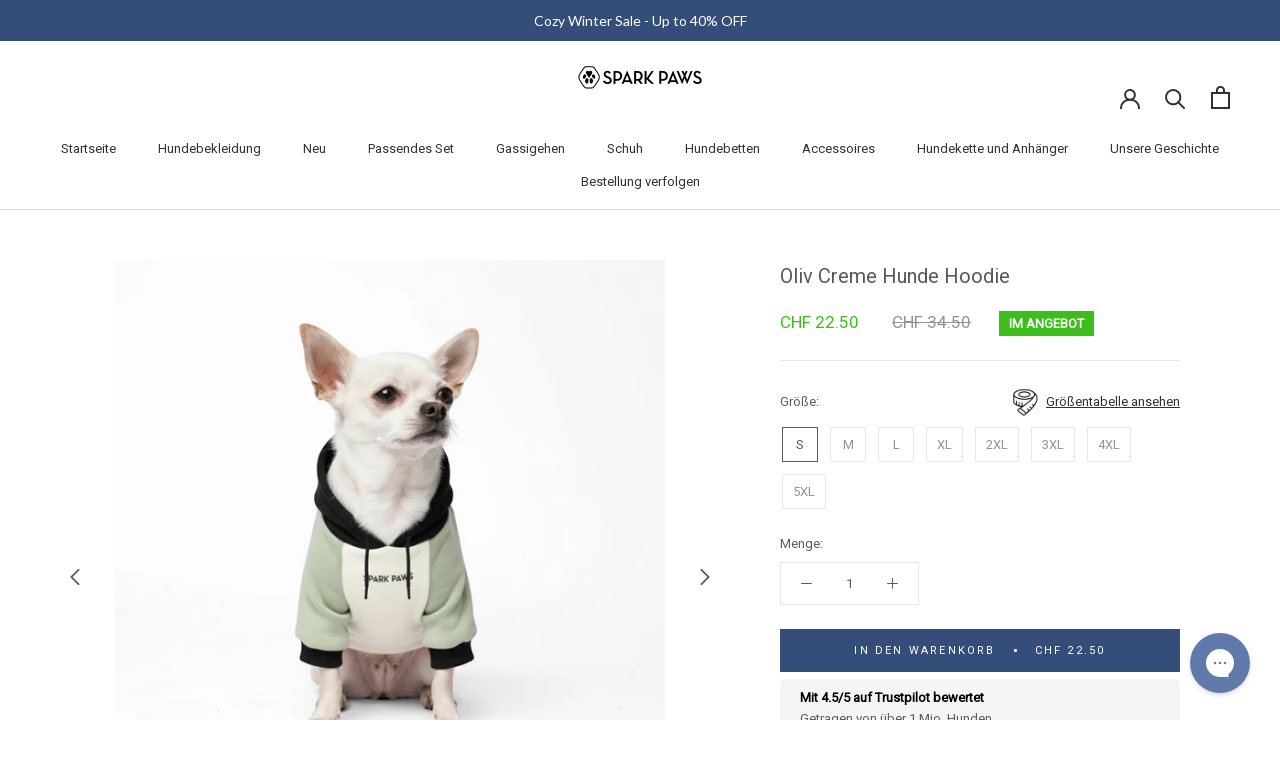

--- FILE ---
content_type: text/html; charset=utf-8
request_url: https://www.google.com/recaptcha/api2/anchor?ar=1&k=6LeTRAoeAAAAACKeCUlhSkXvVTIwv0_OgDTqgYsa&co=aHR0cHM6Ly93d3cuc3BhcmtwYXdzLmNoOjQ0Mw..&hl=en&v=PoyoqOPhxBO7pBk68S4YbpHZ&size=invisible&anchor-ms=20000&execute-ms=30000&cb=pc5de1eb7g6m
body_size: 48697
content:
<!DOCTYPE HTML><html dir="ltr" lang="en"><head><meta http-equiv="Content-Type" content="text/html; charset=UTF-8">
<meta http-equiv="X-UA-Compatible" content="IE=edge">
<title>reCAPTCHA</title>
<style type="text/css">
/* cyrillic-ext */
@font-face {
  font-family: 'Roboto';
  font-style: normal;
  font-weight: 400;
  font-stretch: 100%;
  src: url(//fonts.gstatic.com/s/roboto/v48/KFO7CnqEu92Fr1ME7kSn66aGLdTylUAMa3GUBHMdazTgWw.woff2) format('woff2');
  unicode-range: U+0460-052F, U+1C80-1C8A, U+20B4, U+2DE0-2DFF, U+A640-A69F, U+FE2E-FE2F;
}
/* cyrillic */
@font-face {
  font-family: 'Roboto';
  font-style: normal;
  font-weight: 400;
  font-stretch: 100%;
  src: url(//fonts.gstatic.com/s/roboto/v48/KFO7CnqEu92Fr1ME7kSn66aGLdTylUAMa3iUBHMdazTgWw.woff2) format('woff2');
  unicode-range: U+0301, U+0400-045F, U+0490-0491, U+04B0-04B1, U+2116;
}
/* greek-ext */
@font-face {
  font-family: 'Roboto';
  font-style: normal;
  font-weight: 400;
  font-stretch: 100%;
  src: url(//fonts.gstatic.com/s/roboto/v48/KFO7CnqEu92Fr1ME7kSn66aGLdTylUAMa3CUBHMdazTgWw.woff2) format('woff2');
  unicode-range: U+1F00-1FFF;
}
/* greek */
@font-face {
  font-family: 'Roboto';
  font-style: normal;
  font-weight: 400;
  font-stretch: 100%;
  src: url(//fonts.gstatic.com/s/roboto/v48/KFO7CnqEu92Fr1ME7kSn66aGLdTylUAMa3-UBHMdazTgWw.woff2) format('woff2');
  unicode-range: U+0370-0377, U+037A-037F, U+0384-038A, U+038C, U+038E-03A1, U+03A3-03FF;
}
/* math */
@font-face {
  font-family: 'Roboto';
  font-style: normal;
  font-weight: 400;
  font-stretch: 100%;
  src: url(//fonts.gstatic.com/s/roboto/v48/KFO7CnqEu92Fr1ME7kSn66aGLdTylUAMawCUBHMdazTgWw.woff2) format('woff2');
  unicode-range: U+0302-0303, U+0305, U+0307-0308, U+0310, U+0312, U+0315, U+031A, U+0326-0327, U+032C, U+032F-0330, U+0332-0333, U+0338, U+033A, U+0346, U+034D, U+0391-03A1, U+03A3-03A9, U+03B1-03C9, U+03D1, U+03D5-03D6, U+03F0-03F1, U+03F4-03F5, U+2016-2017, U+2034-2038, U+203C, U+2040, U+2043, U+2047, U+2050, U+2057, U+205F, U+2070-2071, U+2074-208E, U+2090-209C, U+20D0-20DC, U+20E1, U+20E5-20EF, U+2100-2112, U+2114-2115, U+2117-2121, U+2123-214F, U+2190, U+2192, U+2194-21AE, U+21B0-21E5, U+21F1-21F2, U+21F4-2211, U+2213-2214, U+2216-22FF, U+2308-230B, U+2310, U+2319, U+231C-2321, U+2336-237A, U+237C, U+2395, U+239B-23B7, U+23D0, U+23DC-23E1, U+2474-2475, U+25AF, U+25B3, U+25B7, U+25BD, U+25C1, U+25CA, U+25CC, U+25FB, U+266D-266F, U+27C0-27FF, U+2900-2AFF, U+2B0E-2B11, U+2B30-2B4C, U+2BFE, U+3030, U+FF5B, U+FF5D, U+1D400-1D7FF, U+1EE00-1EEFF;
}
/* symbols */
@font-face {
  font-family: 'Roboto';
  font-style: normal;
  font-weight: 400;
  font-stretch: 100%;
  src: url(//fonts.gstatic.com/s/roboto/v48/KFO7CnqEu92Fr1ME7kSn66aGLdTylUAMaxKUBHMdazTgWw.woff2) format('woff2');
  unicode-range: U+0001-000C, U+000E-001F, U+007F-009F, U+20DD-20E0, U+20E2-20E4, U+2150-218F, U+2190, U+2192, U+2194-2199, U+21AF, U+21E6-21F0, U+21F3, U+2218-2219, U+2299, U+22C4-22C6, U+2300-243F, U+2440-244A, U+2460-24FF, U+25A0-27BF, U+2800-28FF, U+2921-2922, U+2981, U+29BF, U+29EB, U+2B00-2BFF, U+4DC0-4DFF, U+FFF9-FFFB, U+10140-1018E, U+10190-1019C, U+101A0, U+101D0-101FD, U+102E0-102FB, U+10E60-10E7E, U+1D2C0-1D2D3, U+1D2E0-1D37F, U+1F000-1F0FF, U+1F100-1F1AD, U+1F1E6-1F1FF, U+1F30D-1F30F, U+1F315, U+1F31C, U+1F31E, U+1F320-1F32C, U+1F336, U+1F378, U+1F37D, U+1F382, U+1F393-1F39F, U+1F3A7-1F3A8, U+1F3AC-1F3AF, U+1F3C2, U+1F3C4-1F3C6, U+1F3CA-1F3CE, U+1F3D4-1F3E0, U+1F3ED, U+1F3F1-1F3F3, U+1F3F5-1F3F7, U+1F408, U+1F415, U+1F41F, U+1F426, U+1F43F, U+1F441-1F442, U+1F444, U+1F446-1F449, U+1F44C-1F44E, U+1F453, U+1F46A, U+1F47D, U+1F4A3, U+1F4B0, U+1F4B3, U+1F4B9, U+1F4BB, U+1F4BF, U+1F4C8-1F4CB, U+1F4D6, U+1F4DA, U+1F4DF, U+1F4E3-1F4E6, U+1F4EA-1F4ED, U+1F4F7, U+1F4F9-1F4FB, U+1F4FD-1F4FE, U+1F503, U+1F507-1F50B, U+1F50D, U+1F512-1F513, U+1F53E-1F54A, U+1F54F-1F5FA, U+1F610, U+1F650-1F67F, U+1F687, U+1F68D, U+1F691, U+1F694, U+1F698, U+1F6AD, U+1F6B2, U+1F6B9-1F6BA, U+1F6BC, U+1F6C6-1F6CF, U+1F6D3-1F6D7, U+1F6E0-1F6EA, U+1F6F0-1F6F3, U+1F6F7-1F6FC, U+1F700-1F7FF, U+1F800-1F80B, U+1F810-1F847, U+1F850-1F859, U+1F860-1F887, U+1F890-1F8AD, U+1F8B0-1F8BB, U+1F8C0-1F8C1, U+1F900-1F90B, U+1F93B, U+1F946, U+1F984, U+1F996, U+1F9E9, U+1FA00-1FA6F, U+1FA70-1FA7C, U+1FA80-1FA89, U+1FA8F-1FAC6, U+1FACE-1FADC, U+1FADF-1FAE9, U+1FAF0-1FAF8, U+1FB00-1FBFF;
}
/* vietnamese */
@font-face {
  font-family: 'Roboto';
  font-style: normal;
  font-weight: 400;
  font-stretch: 100%;
  src: url(//fonts.gstatic.com/s/roboto/v48/KFO7CnqEu92Fr1ME7kSn66aGLdTylUAMa3OUBHMdazTgWw.woff2) format('woff2');
  unicode-range: U+0102-0103, U+0110-0111, U+0128-0129, U+0168-0169, U+01A0-01A1, U+01AF-01B0, U+0300-0301, U+0303-0304, U+0308-0309, U+0323, U+0329, U+1EA0-1EF9, U+20AB;
}
/* latin-ext */
@font-face {
  font-family: 'Roboto';
  font-style: normal;
  font-weight: 400;
  font-stretch: 100%;
  src: url(//fonts.gstatic.com/s/roboto/v48/KFO7CnqEu92Fr1ME7kSn66aGLdTylUAMa3KUBHMdazTgWw.woff2) format('woff2');
  unicode-range: U+0100-02BA, U+02BD-02C5, U+02C7-02CC, U+02CE-02D7, U+02DD-02FF, U+0304, U+0308, U+0329, U+1D00-1DBF, U+1E00-1E9F, U+1EF2-1EFF, U+2020, U+20A0-20AB, U+20AD-20C0, U+2113, U+2C60-2C7F, U+A720-A7FF;
}
/* latin */
@font-face {
  font-family: 'Roboto';
  font-style: normal;
  font-weight: 400;
  font-stretch: 100%;
  src: url(//fonts.gstatic.com/s/roboto/v48/KFO7CnqEu92Fr1ME7kSn66aGLdTylUAMa3yUBHMdazQ.woff2) format('woff2');
  unicode-range: U+0000-00FF, U+0131, U+0152-0153, U+02BB-02BC, U+02C6, U+02DA, U+02DC, U+0304, U+0308, U+0329, U+2000-206F, U+20AC, U+2122, U+2191, U+2193, U+2212, U+2215, U+FEFF, U+FFFD;
}
/* cyrillic-ext */
@font-face {
  font-family: 'Roboto';
  font-style: normal;
  font-weight: 500;
  font-stretch: 100%;
  src: url(//fonts.gstatic.com/s/roboto/v48/KFO7CnqEu92Fr1ME7kSn66aGLdTylUAMa3GUBHMdazTgWw.woff2) format('woff2');
  unicode-range: U+0460-052F, U+1C80-1C8A, U+20B4, U+2DE0-2DFF, U+A640-A69F, U+FE2E-FE2F;
}
/* cyrillic */
@font-face {
  font-family: 'Roboto';
  font-style: normal;
  font-weight: 500;
  font-stretch: 100%;
  src: url(//fonts.gstatic.com/s/roboto/v48/KFO7CnqEu92Fr1ME7kSn66aGLdTylUAMa3iUBHMdazTgWw.woff2) format('woff2');
  unicode-range: U+0301, U+0400-045F, U+0490-0491, U+04B0-04B1, U+2116;
}
/* greek-ext */
@font-face {
  font-family: 'Roboto';
  font-style: normal;
  font-weight: 500;
  font-stretch: 100%;
  src: url(//fonts.gstatic.com/s/roboto/v48/KFO7CnqEu92Fr1ME7kSn66aGLdTylUAMa3CUBHMdazTgWw.woff2) format('woff2');
  unicode-range: U+1F00-1FFF;
}
/* greek */
@font-face {
  font-family: 'Roboto';
  font-style: normal;
  font-weight: 500;
  font-stretch: 100%;
  src: url(//fonts.gstatic.com/s/roboto/v48/KFO7CnqEu92Fr1ME7kSn66aGLdTylUAMa3-UBHMdazTgWw.woff2) format('woff2');
  unicode-range: U+0370-0377, U+037A-037F, U+0384-038A, U+038C, U+038E-03A1, U+03A3-03FF;
}
/* math */
@font-face {
  font-family: 'Roboto';
  font-style: normal;
  font-weight: 500;
  font-stretch: 100%;
  src: url(//fonts.gstatic.com/s/roboto/v48/KFO7CnqEu92Fr1ME7kSn66aGLdTylUAMawCUBHMdazTgWw.woff2) format('woff2');
  unicode-range: U+0302-0303, U+0305, U+0307-0308, U+0310, U+0312, U+0315, U+031A, U+0326-0327, U+032C, U+032F-0330, U+0332-0333, U+0338, U+033A, U+0346, U+034D, U+0391-03A1, U+03A3-03A9, U+03B1-03C9, U+03D1, U+03D5-03D6, U+03F0-03F1, U+03F4-03F5, U+2016-2017, U+2034-2038, U+203C, U+2040, U+2043, U+2047, U+2050, U+2057, U+205F, U+2070-2071, U+2074-208E, U+2090-209C, U+20D0-20DC, U+20E1, U+20E5-20EF, U+2100-2112, U+2114-2115, U+2117-2121, U+2123-214F, U+2190, U+2192, U+2194-21AE, U+21B0-21E5, U+21F1-21F2, U+21F4-2211, U+2213-2214, U+2216-22FF, U+2308-230B, U+2310, U+2319, U+231C-2321, U+2336-237A, U+237C, U+2395, U+239B-23B7, U+23D0, U+23DC-23E1, U+2474-2475, U+25AF, U+25B3, U+25B7, U+25BD, U+25C1, U+25CA, U+25CC, U+25FB, U+266D-266F, U+27C0-27FF, U+2900-2AFF, U+2B0E-2B11, U+2B30-2B4C, U+2BFE, U+3030, U+FF5B, U+FF5D, U+1D400-1D7FF, U+1EE00-1EEFF;
}
/* symbols */
@font-face {
  font-family: 'Roboto';
  font-style: normal;
  font-weight: 500;
  font-stretch: 100%;
  src: url(//fonts.gstatic.com/s/roboto/v48/KFO7CnqEu92Fr1ME7kSn66aGLdTylUAMaxKUBHMdazTgWw.woff2) format('woff2');
  unicode-range: U+0001-000C, U+000E-001F, U+007F-009F, U+20DD-20E0, U+20E2-20E4, U+2150-218F, U+2190, U+2192, U+2194-2199, U+21AF, U+21E6-21F0, U+21F3, U+2218-2219, U+2299, U+22C4-22C6, U+2300-243F, U+2440-244A, U+2460-24FF, U+25A0-27BF, U+2800-28FF, U+2921-2922, U+2981, U+29BF, U+29EB, U+2B00-2BFF, U+4DC0-4DFF, U+FFF9-FFFB, U+10140-1018E, U+10190-1019C, U+101A0, U+101D0-101FD, U+102E0-102FB, U+10E60-10E7E, U+1D2C0-1D2D3, U+1D2E0-1D37F, U+1F000-1F0FF, U+1F100-1F1AD, U+1F1E6-1F1FF, U+1F30D-1F30F, U+1F315, U+1F31C, U+1F31E, U+1F320-1F32C, U+1F336, U+1F378, U+1F37D, U+1F382, U+1F393-1F39F, U+1F3A7-1F3A8, U+1F3AC-1F3AF, U+1F3C2, U+1F3C4-1F3C6, U+1F3CA-1F3CE, U+1F3D4-1F3E0, U+1F3ED, U+1F3F1-1F3F3, U+1F3F5-1F3F7, U+1F408, U+1F415, U+1F41F, U+1F426, U+1F43F, U+1F441-1F442, U+1F444, U+1F446-1F449, U+1F44C-1F44E, U+1F453, U+1F46A, U+1F47D, U+1F4A3, U+1F4B0, U+1F4B3, U+1F4B9, U+1F4BB, U+1F4BF, U+1F4C8-1F4CB, U+1F4D6, U+1F4DA, U+1F4DF, U+1F4E3-1F4E6, U+1F4EA-1F4ED, U+1F4F7, U+1F4F9-1F4FB, U+1F4FD-1F4FE, U+1F503, U+1F507-1F50B, U+1F50D, U+1F512-1F513, U+1F53E-1F54A, U+1F54F-1F5FA, U+1F610, U+1F650-1F67F, U+1F687, U+1F68D, U+1F691, U+1F694, U+1F698, U+1F6AD, U+1F6B2, U+1F6B9-1F6BA, U+1F6BC, U+1F6C6-1F6CF, U+1F6D3-1F6D7, U+1F6E0-1F6EA, U+1F6F0-1F6F3, U+1F6F7-1F6FC, U+1F700-1F7FF, U+1F800-1F80B, U+1F810-1F847, U+1F850-1F859, U+1F860-1F887, U+1F890-1F8AD, U+1F8B0-1F8BB, U+1F8C0-1F8C1, U+1F900-1F90B, U+1F93B, U+1F946, U+1F984, U+1F996, U+1F9E9, U+1FA00-1FA6F, U+1FA70-1FA7C, U+1FA80-1FA89, U+1FA8F-1FAC6, U+1FACE-1FADC, U+1FADF-1FAE9, U+1FAF0-1FAF8, U+1FB00-1FBFF;
}
/* vietnamese */
@font-face {
  font-family: 'Roboto';
  font-style: normal;
  font-weight: 500;
  font-stretch: 100%;
  src: url(//fonts.gstatic.com/s/roboto/v48/KFO7CnqEu92Fr1ME7kSn66aGLdTylUAMa3OUBHMdazTgWw.woff2) format('woff2');
  unicode-range: U+0102-0103, U+0110-0111, U+0128-0129, U+0168-0169, U+01A0-01A1, U+01AF-01B0, U+0300-0301, U+0303-0304, U+0308-0309, U+0323, U+0329, U+1EA0-1EF9, U+20AB;
}
/* latin-ext */
@font-face {
  font-family: 'Roboto';
  font-style: normal;
  font-weight: 500;
  font-stretch: 100%;
  src: url(//fonts.gstatic.com/s/roboto/v48/KFO7CnqEu92Fr1ME7kSn66aGLdTylUAMa3KUBHMdazTgWw.woff2) format('woff2');
  unicode-range: U+0100-02BA, U+02BD-02C5, U+02C7-02CC, U+02CE-02D7, U+02DD-02FF, U+0304, U+0308, U+0329, U+1D00-1DBF, U+1E00-1E9F, U+1EF2-1EFF, U+2020, U+20A0-20AB, U+20AD-20C0, U+2113, U+2C60-2C7F, U+A720-A7FF;
}
/* latin */
@font-face {
  font-family: 'Roboto';
  font-style: normal;
  font-weight: 500;
  font-stretch: 100%;
  src: url(//fonts.gstatic.com/s/roboto/v48/KFO7CnqEu92Fr1ME7kSn66aGLdTylUAMa3yUBHMdazQ.woff2) format('woff2');
  unicode-range: U+0000-00FF, U+0131, U+0152-0153, U+02BB-02BC, U+02C6, U+02DA, U+02DC, U+0304, U+0308, U+0329, U+2000-206F, U+20AC, U+2122, U+2191, U+2193, U+2212, U+2215, U+FEFF, U+FFFD;
}
/* cyrillic-ext */
@font-face {
  font-family: 'Roboto';
  font-style: normal;
  font-weight: 900;
  font-stretch: 100%;
  src: url(//fonts.gstatic.com/s/roboto/v48/KFO7CnqEu92Fr1ME7kSn66aGLdTylUAMa3GUBHMdazTgWw.woff2) format('woff2');
  unicode-range: U+0460-052F, U+1C80-1C8A, U+20B4, U+2DE0-2DFF, U+A640-A69F, U+FE2E-FE2F;
}
/* cyrillic */
@font-face {
  font-family: 'Roboto';
  font-style: normal;
  font-weight: 900;
  font-stretch: 100%;
  src: url(//fonts.gstatic.com/s/roboto/v48/KFO7CnqEu92Fr1ME7kSn66aGLdTylUAMa3iUBHMdazTgWw.woff2) format('woff2');
  unicode-range: U+0301, U+0400-045F, U+0490-0491, U+04B0-04B1, U+2116;
}
/* greek-ext */
@font-face {
  font-family: 'Roboto';
  font-style: normal;
  font-weight: 900;
  font-stretch: 100%;
  src: url(//fonts.gstatic.com/s/roboto/v48/KFO7CnqEu92Fr1ME7kSn66aGLdTylUAMa3CUBHMdazTgWw.woff2) format('woff2');
  unicode-range: U+1F00-1FFF;
}
/* greek */
@font-face {
  font-family: 'Roboto';
  font-style: normal;
  font-weight: 900;
  font-stretch: 100%;
  src: url(//fonts.gstatic.com/s/roboto/v48/KFO7CnqEu92Fr1ME7kSn66aGLdTylUAMa3-UBHMdazTgWw.woff2) format('woff2');
  unicode-range: U+0370-0377, U+037A-037F, U+0384-038A, U+038C, U+038E-03A1, U+03A3-03FF;
}
/* math */
@font-face {
  font-family: 'Roboto';
  font-style: normal;
  font-weight: 900;
  font-stretch: 100%;
  src: url(//fonts.gstatic.com/s/roboto/v48/KFO7CnqEu92Fr1ME7kSn66aGLdTylUAMawCUBHMdazTgWw.woff2) format('woff2');
  unicode-range: U+0302-0303, U+0305, U+0307-0308, U+0310, U+0312, U+0315, U+031A, U+0326-0327, U+032C, U+032F-0330, U+0332-0333, U+0338, U+033A, U+0346, U+034D, U+0391-03A1, U+03A3-03A9, U+03B1-03C9, U+03D1, U+03D5-03D6, U+03F0-03F1, U+03F4-03F5, U+2016-2017, U+2034-2038, U+203C, U+2040, U+2043, U+2047, U+2050, U+2057, U+205F, U+2070-2071, U+2074-208E, U+2090-209C, U+20D0-20DC, U+20E1, U+20E5-20EF, U+2100-2112, U+2114-2115, U+2117-2121, U+2123-214F, U+2190, U+2192, U+2194-21AE, U+21B0-21E5, U+21F1-21F2, U+21F4-2211, U+2213-2214, U+2216-22FF, U+2308-230B, U+2310, U+2319, U+231C-2321, U+2336-237A, U+237C, U+2395, U+239B-23B7, U+23D0, U+23DC-23E1, U+2474-2475, U+25AF, U+25B3, U+25B7, U+25BD, U+25C1, U+25CA, U+25CC, U+25FB, U+266D-266F, U+27C0-27FF, U+2900-2AFF, U+2B0E-2B11, U+2B30-2B4C, U+2BFE, U+3030, U+FF5B, U+FF5D, U+1D400-1D7FF, U+1EE00-1EEFF;
}
/* symbols */
@font-face {
  font-family: 'Roboto';
  font-style: normal;
  font-weight: 900;
  font-stretch: 100%;
  src: url(//fonts.gstatic.com/s/roboto/v48/KFO7CnqEu92Fr1ME7kSn66aGLdTylUAMaxKUBHMdazTgWw.woff2) format('woff2');
  unicode-range: U+0001-000C, U+000E-001F, U+007F-009F, U+20DD-20E0, U+20E2-20E4, U+2150-218F, U+2190, U+2192, U+2194-2199, U+21AF, U+21E6-21F0, U+21F3, U+2218-2219, U+2299, U+22C4-22C6, U+2300-243F, U+2440-244A, U+2460-24FF, U+25A0-27BF, U+2800-28FF, U+2921-2922, U+2981, U+29BF, U+29EB, U+2B00-2BFF, U+4DC0-4DFF, U+FFF9-FFFB, U+10140-1018E, U+10190-1019C, U+101A0, U+101D0-101FD, U+102E0-102FB, U+10E60-10E7E, U+1D2C0-1D2D3, U+1D2E0-1D37F, U+1F000-1F0FF, U+1F100-1F1AD, U+1F1E6-1F1FF, U+1F30D-1F30F, U+1F315, U+1F31C, U+1F31E, U+1F320-1F32C, U+1F336, U+1F378, U+1F37D, U+1F382, U+1F393-1F39F, U+1F3A7-1F3A8, U+1F3AC-1F3AF, U+1F3C2, U+1F3C4-1F3C6, U+1F3CA-1F3CE, U+1F3D4-1F3E0, U+1F3ED, U+1F3F1-1F3F3, U+1F3F5-1F3F7, U+1F408, U+1F415, U+1F41F, U+1F426, U+1F43F, U+1F441-1F442, U+1F444, U+1F446-1F449, U+1F44C-1F44E, U+1F453, U+1F46A, U+1F47D, U+1F4A3, U+1F4B0, U+1F4B3, U+1F4B9, U+1F4BB, U+1F4BF, U+1F4C8-1F4CB, U+1F4D6, U+1F4DA, U+1F4DF, U+1F4E3-1F4E6, U+1F4EA-1F4ED, U+1F4F7, U+1F4F9-1F4FB, U+1F4FD-1F4FE, U+1F503, U+1F507-1F50B, U+1F50D, U+1F512-1F513, U+1F53E-1F54A, U+1F54F-1F5FA, U+1F610, U+1F650-1F67F, U+1F687, U+1F68D, U+1F691, U+1F694, U+1F698, U+1F6AD, U+1F6B2, U+1F6B9-1F6BA, U+1F6BC, U+1F6C6-1F6CF, U+1F6D3-1F6D7, U+1F6E0-1F6EA, U+1F6F0-1F6F3, U+1F6F7-1F6FC, U+1F700-1F7FF, U+1F800-1F80B, U+1F810-1F847, U+1F850-1F859, U+1F860-1F887, U+1F890-1F8AD, U+1F8B0-1F8BB, U+1F8C0-1F8C1, U+1F900-1F90B, U+1F93B, U+1F946, U+1F984, U+1F996, U+1F9E9, U+1FA00-1FA6F, U+1FA70-1FA7C, U+1FA80-1FA89, U+1FA8F-1FAC6, U+1FACE-1FADC, U+1FADF-1FAE9, U+1FAF0-1FAF8, U+1FB00-1FBFF;
}
/* vietnamese */
@font-face {
  font-family: 'Roboto';
  font-style: normal;
  font-weight: 900;
  font-stretch: 100%;
  src: url(//fonts.gstatic.com/s/roboto/v48/KFO7CnqEu92Fr1ME7kSn66aGLdTylUAMa3OUBHMdazTgWw.woff2) format('woff2');
  unicode-range: U+0102-0103, U+0110-0111, U+0128-0129, U+0168-0169, U+01A0-01A1, U+01AF-01B0, U+0300-0301, U+0303-0304, U+0308-0309, U+0323, U+0329, U+1EA0-1EF9, U+20AB;
}
/* latin-ext */
@font-face {
  font-family: 'Roboto';
  font-style: normal;
  font-weight: 900;
  font-stretch: 100%;
  src: url(//fonts.gstatic.com/s/roboto/v48/KFO7CnqEu92Fr1ME7kSn66aGLdTylUAMa3KUBHMdazTgWw.woff2) format('woff2');
  unicode-range: U+0100-02BA, U+02BD-02C5, U+02C7-02CC, U+02CE-02D7, U+02DD-02FF, U+0304, U+0308, U+0329, U+1D00-1DBF, U+1E00-1E9F, U+1EF2-1EFF, U+2020, U+20A0-20AB, U+20AD-20C0, U+2113, U+2C60-2C7F, U+A720-A7FF;
}
/* latin */
@font-face {
  font-family: 'Roboto';
  font-style: normal;
  font-weight: 900;
  font-stretch: 100%;
  src: url(//fonts.gstatic.com/s/roboto/v48/KFO7CnqEu92Fr1ME7kSn66aGLdTylUAMa3yUBHMdazQ.woff2) format('woff2');
  unicode-range: U+0000-00FF, U+0131, U+0152-0153, U+02BB-02BC, U+02C6, U+02DA, U+02DC, U+0304, U+0308, U+0329, U+2000-206F, U+20AC, U+2122, U+2191, U+2193, U+2212, U+2215, U+FEFF, U+FFFD;
}

</style>
<link rel="stylesheet" type="text/css" href="https://www.gstatic.com/recaptcha/releases/PoyoqOPhxBO7pBk68S4YbpHZ/styles__ltr.css">
<script nonce="ddKBiVYlNsThDxSTf-MvFA" type="text/javascript">window['__recaptcha_api'] = 'https://www.google.com/recaptcha/api2/';</script>
<script type="text/javascript" src="https://www.gstatic.com/recaptcha/releases/PoyoqOPhxBO7pBk68S4YbpHZ/recaptcha__en.js" nonce="ddKBiVYlNsThDxSTf-MvFA">
      
    </script></head>
<body><div id="rc-anchor-alert" class="rc-anchor-alert"></div>
<input type="hidden" id="recaptcha-token" value="[base64]">
<script type="text/javascript" nonce="ddKBiVYlNsThDxSTf-MvFA">
      recaptcha.anchor.Main.init("[\x22ainput\x22,[\x22bgdata\x22,\x22\x22,\[base64]/[base64]/[base64]/KE4oMTI0LHYsdi5HKSxMWihsLHYpKTpOKDEyNCx2LGwpLFYpLHYpLFQpKSxGKDE3MSx2KX0scjc9ZnVuY3Rpb24obCl7cmV0dXJuIGx9LEM9ZnVuY3Rpb24obCxWLHYpe04odixsLFYpLFZbYWtdPTI3OTZ9LG49ZnVuY3Rpb24obCxWKXtWLlg9KChWLlg/[base64]/[base64]/[base64]/[base64]/[base64]/[base64]/[base64]/[base64]/[base64]/[base64]/[base64]\\u003d\x22,\[base64]\\u003d\x22,\x22w5AlEcOwL8ObZ8K/wocdDMOAGMKydsOxwqPCsMKPTTAmajBWLBt0wp5cwq7DlMKhZcOERS3DrMKJb2AuRsORCMOSw4HCpsKrUgByw57CmhHDi2fCosO+wojDvyFbw6UGOyTClVnDrcKSwqpKBDIoKSfDm1fCmD/[base64]/w6jDssOJw5HCsULDswXDiMOkcMKdEi1mR1rDvg/Dl8KxE2deRApIL0LCuyt5WWkSw5fCs8K5PsKeJBsJw6zDj3rDhwTClMOkw7XCnzIQdsOkwo8ZSMKdeg3CmF7CjMKrwrhzwo/DkmnCqsKlblMPw4PDlsO4b8OAMMO+wpLDmU3CqWAbQVzCrcOYwoDDo8KmE3TDicOrwqrCuVpQfUHCrsOvJ8KuPWfDr8O+HMOBP0/DlMONPsKNfwPDvcKxL8OTw5EUw61WwoLCqcOyF8Kww6s4w5p3WlHCusORVMKdwqDCj8OIwp1tw6nCtcO/dXUHwoPDicOEwqtNw5nDmcKHw5sRwoPCt2TDsnV8KBd/w5EGwr/Ck1/[base64]/Cv0XDnwA/w5JbCMOjwqFHw4rCum5xw7HDrMKQwrZUMMK+wpnCk2jDvMK9w7ZEFjQFwobCocO6wrPChRI3WVk+KWPCjcKcwrHCqMOYwo1Kw7Ijw77ChMOJw4NGd0/Ckk/DpmBaa0vDtcKbLMKCG2tnw6HDjkQ8SiTCn8KEwoEWbMOndQRzB1hAwpVIwpDCq8Ouw5PDtBAtw5zCtMOCw6PCpCwnZgVZwrvDum9HwqI6AcKnU8OPTwl5w5/DqsOeXjtXeQjCrMOxHiXCmMO/WgxAegUGw7V0CnDDg8KQS8OXwolowqDDsMKxRVbCiklCeRVALMKdw6rDulnCsMKewpsmWmBGwrlFK8K9TMKswq5PTmwmW8Kbw7UrOU1QECPDmC3Dn8O5NcOyw6gEwq9EFcOaw4kZAsOnwqNYOR3DmcKbbMKQw73DssOpwoTCtx/DiMOkw6p/JMOxccOYeljDkBXDgMKoAXjDu8KyJ8K4NG7Dt8O8ODIgw5XDvsK/AcO+ZVLDp3zDuMKcwqzDtH9OY2wpwp0TwqQsw43Cpl/DusOUwojDqSw6N0w6wrk8JDFpYDjClsO+N8K0ZBZPNDzDp8KPFHLDkcK0cWbDisOQPcOHwpcEwqUMSSzDvMK6wovCiMO4w5HDisOYw4DCscOywq/Dg8OAYsOZbTHDkXTChMOLA8O9woQ1YR8ePAPDgiMEaH3CjzsKw7o7QFYLM8KZwqnDmcOIwobCk17CuVfCqkNSesOTdsKcwo94LWHCoFcPw6hawrTCsw9YwpPCvH/DulQ5awrCtBvDnzBSw4ksWsKpd8KmGgHDlMO/wqnCq8K0w7bDpMO6P8KZXMKIwqtQwpvDmMKGwqAdwqPDhMK2C3vCrTYwwpDDtDPCsG/CqcOywoNrworCimvCjVlFK8O3w7/[base64]/ClcOdwpVwICbDiyQ3w7UgfMOswpHDqU3DhcKUw4cAw6PCnsKCQDPCg8Kvw5fDg28OAkvCocOFwoRVLU9gRsO+w6LCnsOpFlcOwp3CmsOPw53CnMKqwq4wAMOYRsO+w7EDw5rDnk5JWgxhE8ONVF/CmsOxTFJZw4HCsMK7w7x+KzvCrA7CvMOXD8OOUirClTxrw4ADMXHDosOFdsKrMXpfXcKbP09dwoAjw7HCpMO3dQLCqSVPw43DvMOtwpYhwo/DnMOzwovDkV/[base64]/DhMKNOsOLOsO2W8KAw7vCo8OXw6tHw7Uiw73CkHRqWXtUwqXDvMKgw6lOw5wLcGkswpXDl3jDqsOKRGXChsKxw4zDojLDpVzDhcOtM8OecsKkSsOywrkWwoNUBxPCh8OddcOiSBZ/[base64]/DocOXYhUiZsOOwo9xZ1rDlAbCvx7DocKSUn7CrsOKwoIIDQMbK1nDvQrCusO/DxBLw516GwHDqcKTw4l1w5UXY8Knw70Hw5bCv8OQw5k2HVF4XwjCicO8IDnCh8KEw43CiMKhw5clGsOeVUh8KkbDhcKOwpMsNSbCosOjwpN8WkBTwokfT0LDog/CsxYpw77DvWHCkMKcHsKGw70Aw5Mqfh4HTwUow7HDrDVrw6vDvCDDiTchayrChsOgTV7CjsOPYMOWwoU7wqXCknZ/wrRHw7Z+w5XCs8OYXU3CosKNw5rCgz3DvsOtw7XDgcO2AsK1wqbCtzxzHMKXw54iHnU/w57DhjrDiTIHElnCtyvCpm54AcOGKzkGwpIJw5towp7CpzfDjAjCvcOuTVptNMORdxPDnnM2AH0+wpzDtMOKBwp4dcK9RMKyw7oBw7HDssOyw75NeglGJHBTKcKXYMKjAsKYNx/DogfClVzCqQBLJBl8wpRcESfDsXkac8KNwrUSMsKPw7xIwqhsw7TCk8Kkw6LDjDnDhxHCnDpsw6RpwrvDpsO3w4bCsiAPwo7DslPCmMKrw68nwrfCh3/[base64]/QBYnwpFMwrfClHPDjsO5w4d9Q8OIw4I2DMKUw4F9w4YwCl3DiMKnBsOrd8Ocwo/DtMOPwp5zfGQow6/DrmJMenrCgMK3YTtowojDp8KRwqI9acOaN39lHMKcDMOew7zCgMKXLsKqwpzDtMO2SsKmBMOAeQ56w6wKQz5BTMOJPXxaayTCl8Kew6MoVWJ3fcKOw7DCgTUjMgR+JcOvw5rCpcOGwqbDmsKiKsOQw4HCg8K3VXrDgsO9w7rChMKOwqh+fcOgwrTDhHTDvR/CoMOaw6bCgC3CtHRpG24sw4MiDcOHIsK/w6NdwrwVwrPCkMO0w7Iqw4nDtGoAwrA/[base64]/DssOowoFQasOYHypAScOlw5ZYwrZVUsOiJMKJwr9TwrYTw53DnMOtezfDjcOowpIoKD3DvcOdDcOkbXzCqVLCt8OIbmwYCcKoKcKUGTo1I8OKMMOQc8KYJsODByYmCFkNScOIHSwnfHzDnxNlw692fCtjGsOfbW3DoFVww5hTw5pDalpzw5/DmsKMXGwywrlyw4hhw6DDjBXDhnnDksKsdl3CmU/DicOeOMK/w6omZsKwJTPDg8KHw7jDvljDnEPDhVw0wrXCk0XDiMOJTMOVUxxqHHfCkcKKwqdmw69Dw6xSw57DmsKPd8KwWsKfwqtgUz9dcsOGUykGw7cLAREYwqIRw6hMcQYQJy99wpbDsi7Dr0zDhcOyw69iw4vCokPDgsK4SWrCpR5qwr3DsSdmPAPDqwEUw5bCp2xhwo/ClcOxwpHDnlDCihrCvlAFTTEww6bCizkswoDCm8OnwrnDt159wrIJDxLCkj5DwprDtMOsNXDClsOuY1HCmhjCt8Otw4bClcKGwpfDl8KaeG/[base64]/DqcOgwpg0wq9gwrzCkQspNUUDZsK/wodSw7NvwowrwrLCk8OdHMKYB8OiTUBOUm02wppxB8KJUcOqfMOFw6cAw70yw5PCmQxTfcO+w6DCmMOgwo4fwpfChVXDisOVY8K9BkUlfWPCkcOSw6PCrsOZwq/[base64]/DjXrDpcOCVsOmOMOcwq89LGd2woRvwrPCncO5wo5fwrVnNnQZIhLCscOzQcKDw73Ch8Kqw4FOw6EjFMKOBHXDpsOiw6HCosOOwrEoN8KdQ2jCg8KowobDv2l/I8KFKyvDrCbCisOyIX4hw5hDTsO6wpfCgSF6Dm80wpTCkBDDl8K4w5TCvjLClMOJNmvDsXQtw5dBw7zCjBLDr8OdwoHDm8KdaV4/PMOpS28ewpbDt8OvRwcww64xwprCvMOFR342GcOmwqMAKMKvFD1rw6DDhsOHw5pHU8O/J8K1wqEswrctSsOmw5sdw6zCtMOTMkDCksKZw6Rjw5Q9w4LCqsK5bnseGcOPLcKQCWnDgy/Di8KcwoQVwpdDwrrCo1ZgTE/CtcKMwobCpsKiwrXCo3VvP2Q7wpYZw6TCmx55UlzDsiTCosO+w6zDqBzCpsKwB27CmsKJfzXDqMKkw4IHScKKwq/Cg3TDo8OXHsKlVsOwwpHDr2fCksKGQMO8w77DuFRNw6h/d8OFwpnDsRghw5gawoDCgADDhDMVw5zCpkPDnSYqNcK0Ej/CjFlWPcKPQU0UBsORGMK/SBTCrzPDiMOCG3RWw6hRw6EYH8Knw6bCqsKYa07CjsOQw6EZw7Eow5xdWxXCi8OAwqAZworDlCXCv2PCtMOyPsKgYiNkAwNTw6rDnTM/[base64]/wrvCmMOWw7k4worCkW3ChMOMw7gbwoDCicKbaMOHw44+eWUmCHbCnMK0GsKJwpDCh3bDgcKRwqbCvMK+wpPDjCU5ABvCkxPDoHwNBQRtwocBccKbM3lVw6XCpjvDtn/DmcKkCsKaw6Y8G8O9wq3Co0DDgwIfwrLChcK/Y28pwrLCrltAUsKGJy/[base64]/DrMOyGQkLwqnDnhbCsMOKDnATw7YRwpMZwrXCvsKPw4d1SnZ2O8O1SSoaw5MoOcKpFh/CkMOLw6RWwqTDl8O1dsO+wpXCjE3CiksbwpTDtMO/w67DgnzDmsO1wrTCmcO9JMOnCMOqdMKpwq/DusOvRcKXw6nCjcO8wr4EYkXDoVrCphxfw55aUcKXwporcMOxwrMqbMKABsONwpk9w49/[base64]/w506wrR7wrtlw4fCrTw9CsOQaMOMOBHClEXCpjxndgMcwqMVwpQQw6hcw79uw5TCh8KHVcKRwozCmD5zw5Y8wrPCtANxwoUaw7nCn8OqOQrCmkRsD8OdwpZEw5gSw6fCtl7DvMKsw544OFxlwr4Hw5g8wqA/[base64]/[base64]/Dv8OxDS0jWDw2wolgRMOgwrnDnyM+wqPCgAwHJSTDjsOOw4LCmsOdwr4mwrHDuCFgwqzCgcOKS8KnwohMw4PDsxPDtsKVIC0xRcKQwosSEk4uw4AeZH0fCMOoXcOrw4DDm8OOCggYEDc0BMKDw4BDwrVrNzfCoQEqw4TDrE8Ew70Rw4PCm0NHJ3rCncKBw79HMMKpwp/DkHbClMO+wrXDpMOlGMO4w7PCjGMywqZhccK9w7nDnsO0EmJfw6zDmnjCgcO4FQvDosO+wqjDlcOLwoTDsxbClMKkw4DDnGdbIhc8Rx0yE8KtBWEmRzxxEiLCth7DumRRwpTDmhMEZMOfw6gewr/CiRTDgwvDocKbwpxNEGcEYsOtTAHCoMOTDQDDn8KHw5pPwqp1HcO3w45DAcOxdQ18TMOXwoPDtTBiw5bCsxfDoTDCsnLDmMOrwox7w5fCuw7DoyQYw4YhwoLDv8O/wqgJY2LDmMKfRWpbZURnwp5GBHPCtMOCWcOFBXxuwr1iwqYzDcKZVsOMw4LDs8Kaw73DggMse8K6PmfCvE5TCRclwplhBUw0T8OWHUZEZ3RlUkMBYyoxK8O1PFsEw7XCvU3DhMKfwqoXw5nDhgfDgFJUecKcw7XChEFfJcKnPk/CtcOgwpgBw7zClm8GwqvCvMO4w7DDk8OfI8OLwoLDqw5oK8Oxwr1SwrY9wqdLN0EWDWw4acK/w5vDiMO7IMK1woDDpGVVwrPDjGROw6hAwpkBw7wjS8OLH8OEwok+UsOswpYHGBlTwr0rGE1Qw7YfKcORwrbDk0/DnMKLwrvCszXCsibCh8OBesOMQ8KFwqE4w6ghDMKRwrQnRMKwwpUKwpLCtTnDl0cqSwPDjnoaWMKBwqbDscO4XF3Ds19twolhw582woPDjzgIVnXDmMO9wo0PwpDDssK0w4RhYA1EwqzDvMKwwrfDi8OBw7tMQsK/[base64]/CjcKtwqN8wrQwcsOrfcOZMQkhwrF8wqsQLz3DisOHDFthwrzDn33CrgrCikXCvDjDgsOew6lCwoR/w591RzfCq2TDhxjCvsOlJTg/V8KkXUAaahzDt2hpTjXCtnAcIcO0wqFOAmEVESnCo8KzNHBQwpjDrDDDtsK+w5g5KEfCksOQfWzCpmVDRcKydEAMw4fDrkXDrMKdw5x0w59OE8OvYiPCrMKywq41RGDDuMKIdCfCk8KQVMODwpXCmA07wonDvV5/w7AEL8OBC1fCoxfDszrCr8KsCMKPwrUMdMKYB8OfOMKFIsKGZQfDoSMBC8KSZsKgSlAJwozDr8Kowq0mK8OfYHjDl8Osw7zCkHQzV8OOwoJYwqwMw6/CsUtPCsKrwoN2EMOgwqQFVklxw57DlcKiN8Kxwo/Dn8K0KcKTFi7Dr8Ocw5Buwp3DpcKoworDtcKjAcOnXAszw74UY8KCQsONchssw4AgLSHDilUyHwslw4fCpcKUwrpYwpLDs8KgQ0XClH/Dv8KmEMKuw6bCiF3DlMOWOMOARcOdZXMnw7sbcsKoAsOzYcKpwrDDhDPDrMOPw4QffsOoAW/[base64]/DsMOIwoPCpwUfVMKGEsKhwrAXP30dwoYZB8KkYMKzYUZIPjHDq8KmwqfCjMKEXMO5w6nCrxkewqbCp8K2Q8KBwo1BwonDj1w2w4PCrMOxesO4G8KywpjChsKHF8OKwopCw7rDi8OTdCo+wp/Cg31Cw6NHPURGwrDCsA3CnljCp8O/PwPChcOMQBhyUw1xwp8IAkMeWsOjQksPH05kdxF+ZMOUMcO/[base64]/DjWR+w6NFw4jCrMOKw5d+TMKZU8O3w6DDucKiYMKhw6fCskvClQLCgz/CuxMvw71wJMK4w4leElEQwpbCtV46X2bDpAPCrMOydntew7vClw/[base64]/[base64]/[base64]/[base64]/DpcKfw58OwrrColgCaVoUw5HCv3YAwqPDj8KTw4sCw68GFlLCkMKQe8Okw60ONsKMw7wLdGvDu8KKTMOJSsOzZCrCnXTChiHDrmTCisKnBcK7DsOjJXfDgBPDlyLDtMOGwpXCjsKdw5MfVsOGw6tHL17DmFnChzrCrVfDtBNuXUDDg8Oqw6TDu8KPwrHCqntSZm/CjUFfdMK7w7TCjcKywprCrinDlAkpemEkDnVOclnDnk7CvcKawr7ClMO7AMO6wq7DssKGRmPDl2rDoVvDu8OtCcOMwqHDn8K6w7fDgsK/[base64]/w5PCqsO/PAk0c23CicOlwoLCrXzDssKNVsK/DcKZfRzDqsOoecOJC8OYYl/Cj0kWUWTDs8OcG8O/wrDCgMKeN8KVw7oSw51BwqLDqxoiZw3DnjLCkSBpT8OYKMKdDMOWC8KDc8K7wr0hwpvDpQ7Ct8KNW8Otwp/Cm0vCo8OYwowQUEAjw5cRwqfDhAXCgBHChWUdZsKQF8O4w6sEMsKuw4B8c2TDkEFRwp/DhQfDkWd6ZVLDrMOKD8K7G8Oew4AAw709fMKeHWZYwpzDgMKGw7DCoMKsN3UoKsOhbMOCw4jDlcOmHcKBBcOewoxqMMOMRsOzWsKKJ8OWbMK/w5vCqEY1wqR3KcOtUygTYMKdw4bDqFnCryVwwqvClnDDhMOgwofDjHDDq8OCwprDhcOrYMOdK3HDvcOIcsOpIipFRXZYWy3CqE8Zw5LChHHDn0nCn8OOCsOoaFEDMz/DlsKpw5NxFTbDmcOZw7LDqcK1wpsQCsK7wqVkZsKMDcOGf8Oaw6HDmcKwADDCkixPD3gBwoMtRcOnXDp5QcOZwrTCo8ObwqRzFMO5w7XDszUAwrXDtsKiw6TDjcOtwplow77CnXbDoU7Co8Kcw7HDo8OuwrnCisO/wrbCucKnc1hWFMK0w6xlwoB8T3bCjX7CnMOAwpfDg8OSC8KdwoTDnMO0BFQwaAIxTsKZbsOdw4TDoTzCiRUdwr3DlsOFw7DDp3/Ds0fDqkfCtz7CoTsNwqUEw7gFw5xuw4HDvDEBwpVLw7/DvMKSCcKww79QdsO0w6/ChH/Cu2ACbGxVcMKYWE7Cg8K8w617RnHClsKRLcOuDjhewrIAbltjMR4awqZRU2M0w5c3woAGaMO/[base64]/DtzQ7Y8K8bMOMT2DCkcOYwrXDsHPDu3U5DcOtw5zDkcORAjjCkcOPF8Oew64TQFzDm0U/w4/DrVAVw41vwrBSwpLDqsKbwqPCm1M1wpLDtHgRF8KQeigXT8OkG2VBwo8Sw4IUNxPDuADCi8Oyw7l+w6jDtMOxw6JZw7Fdw5l0wpvCj8O0QMOsQQNuQATCl8OUwrkrwp3Cj8Kewo87DQZhbGMCw6p1V8OWw4AiT8KdShUHwqPDqcOlwoHCvXJ7wrsuwo/[base64]/Cs8KAQMKlwp/DqzXClXYfw7UXEMKpK3DDrMKHw7LCv8KkAsK9RTRewrYnwoIKwqdDwoMYC8KiIwY1FwZ7e8OAKkjCrMKXw6tHwpzDqw58w583wqgNw5l6SnZdGHs3IcOCVyHCnibDj8OuWn5xwoLDm8OZw6saw7LDsFEZUyskw6XDlcK8OMO/PMKsw4N8a2HDtAzCvkdPwrZqHMKjw7zDk8KVDcKXXFrDpMOwXsKaCcKMAlDCscOpwrvCkQXDty5gwos4bMKuwoEFw4rCpcOnDz7CnsOhwoMJGhxew6cfZRFrw75kd8OqwpTDmsO3QHc2FgbDssKBw57ClX3Cs8OZC8KZKGXDqcK/[base64]/bEt4wqtKb8ODB8K/w6kUwp9xBcKKegxzwq1gwqzDkcKyHE1Fw5HCgMKNwoLDvsOaZGLCoU45w4fCjUQuWMKgIH0CfRnDtg3CkSt4w5U1MWVtwrFodsO8C2Y/w6bCoHfDlsKUwp41wobDicKDwpnCvTxGLsKywrPDs8KXbcKgKx3CpwjDuk7Dh8OtbcKMw4cxwrLDijk2wq1nwoLChmU9w77Ds0PCtMO4w7fDtsKtAMKlXyRSwqDDoDYNNMKKwosgw6lEw59FIU42FcKuwqVcGjQ/w6diw6zCmXsRdsK1SB8WKi3CvF7DojZawrp6w5DDucOsJcOYQXdafMODMsO9wpsEwrBhBwLDhDh3JMKfSD7CmDDDoMOxwrU0VsOsQMOIwoUMwrxiw7XDrhlKw44rwoV1VMOAOWM/wpPCisKdNEvDlMO9w4xTwr1RwoY9Yl3DinTDrHDDiR4BIxpYeMK8LMK3w6EMLhPDjcKUw6jDqsK4NFPDghnCusOsH8OzL1PCtMKIw49Vw4IYwoPCh1kVwojDi03CusKRwrEoOD9hw7gAwqTDg8OTXhTDlRXClsKgacOfDjYJwrDDmB/DnDQvfMKnw6YLWMKnJnxqw54UJcOmIcOoY8KHVlUAw5t1wqPDrcOdw6fDi8OOw6ofwqXDjsK3QcONRcOjJXbCvErCk0HCqm5+wq/DocKAwpIywojDvMOZJsOKwqItw5zDj8Kuwq7Dh8KAwpvDhXLCvjLDkWVqOcKGAMO4SQpfwqd5wqpCwqPDicO0BVLDsHhGPsK5BifDq0MACMOkwozCgsOrwrDClMOaAWHDmMKjw5Mkw4XDk0PDiC0fwoXDukk9woHChMOvd8K5wrTDs8OELGo/worCthA+L8OHwpQ/[base64]/woQ9wohvw4hQY3jCgsK8wqzCscOPwoYZe8Oow5LDglIEw4jDsMKswozCh3McOMORw4kQNRdvJ8Okw4fDjsK4wrpqWAxVwpZGw4PCq1zCmhcmIsKxw4/CsSDCqMK5X8OtS8O1wodtwqBBEGQZw7vCjmDCqcO/CMOXwq9Qw7ldMMOEw7sjwp/DnCwBKyZIGTR4w54id8Kww5UxwqrDncO0w7VIwovDk0zCs8KqwoLDozvDkDcdw7U5ImHDqW9Mw7bCt1LCghPClcOOwoPCiMK3M8KQwqdXwrI3cV1bXX0Aw61jw7jCkH/DocOnw4zCkMKLwozDsMK1flJQPwoDDWh8A3/DvMKwwoMDw61VI8KnScOjw7XCk8OwMsOTwrDDnncvF8OkPGnCg3x/w7bDqSDCiXgVZsO2w58ow73DpBB6CzvClcKjw5lCU8K5w4TDoMKeTcK5wpBbdB/[base64]/ACZgWcOew4XCp8OBL8OEOBzCgsKXPsKJw5fDhsOkw4NSw77Cn8OpwqhiVDAxwp/[base64]/Dq1TCl8KJw7kFw6I5w4fDhcKHH8KCdyrDusOaMMOZCEjCscKkICDDuXheTlnDkh7DvhMmbsOYMcKawpnDsMK2S8KswqATw4keUGE+wqATw7vDocOBUsKGw7o4wo0vHsKSwqHDh8OAwoYXD8Kiw6Rlw5fCl0TCrcOrw63CnMKjwoJuBcKZf8KxwoTDvF/[base64]/DlAHCtTUww4HDhEJwJsODwoJcXG/[base64]/[base64]/CpH7DpMKKw4TDoMONLsO4wrfDqlEQw4dMRMOdw7hVelnClsK5VsKowpUOwptWeV43fcOaw7rDgMO/RsKBOMOLw6zClgc0w4bCrMK0HcK9LxjDuU9SwrXDpcKbwq3DjMKYw41JIMOfw5gxEMK/[base64]/DkcK8AgA8REzCiwVSfMO5TWDDsMKkw7jCh2vCp8ORw5XDk8KcwqoUYsKsWcKfJ8OtwqXDuGRKwqxBwqnCh1YiVsKubMKRYBTDo18/EsKGwr3DoMOXNC8aDRLCsFnChlPCniAQK8O6WsOZVW7CpFTDiz7Dq1XChsOsU8OywpfCuMK5woVuJDHDr8OAU8Otwp/Cp8OsCMKxRHUKfhDCrMOqK8OMWV4Cw5Ugw5TDoz5pwpbDhMKWwosiw6YdUnIVUANWwqpjwovDq1UmW8K/w5bCky1NAFTDhDZvJsOTT8O9U2LDrsOgwrU6EMKmGgdcw6kbw7HDk8OHCz7DmBfDgsKPODwOw6XCqsOfw5TCk8ODwqHCmlcHwpzCuDHCqsOPFFhYHScNw5DChMOTw4vDgcK2wp8qfBwlRxoxwpzCk1DDp1XCpMKjw5LDmcKxRHHDnG/DhMOrw4fDicK+woQkEh/CrD89IRPCjcOYGWPCpnbCj8OpwrLCo2kydzdLw7PDoWPCvUxHLkxrw5nDsElJfBZeO8K9RMOMAAHDsMKEe8Orw7IEUGpjwpTCnMOVOMOkWiUOR8OIw63ClSbDo1Qhwp3DgMOXwoDCtcOuw4XCs8K8wqggw5rCjsKiI8K5wo/Ctgpwwq4iUHbCqcKKw5jDvcK/L8OxSFHDvcO3cRrDp0XDpMKbw7s0D8K7w47DnVHCu8K4ah9+TsKUa8OHwr7DtMKhwp4rwrrDoEsrw4zDtcKHw6lECsKXd8KYRG/CuMOuJMK7wqcCF0EsQMKOw79nwrxgI8KhL8KlwrDChgXCo8OzFsOcaW/[base64]/[base64]/wpEvw77CkBoAwqUFwo3Duw9Cw7bDjsOswqRCQifDtnktwpbCjV/DmyDCs8ORO8KpfsK4worCrMKHworCpMOeIsKRwo/DksK/w7Jxw71YbBsuZ0EPdcOFdybDo8KGXMKow5ZLECtUwoBeBsOZXcKZe8OMw7kqwpldM8OAwpddFsKuw5wcw5FHWsKXBcK5GsOiFjt5w73CpSfDrcKcwq/[base64]/GHBnLMKuw4bDvSrDjcKRwqEOb8KsBT8Kw5bDnnDDhTLCjkbCicOxwoRBDsOhwrrCksKfUcKQwoVLw6bClEzDncO+ecKUw48xwpduVFhUwrbCjsOWCmh6wqdDw6XCn34Dw5p1CxkSw4gmw5fDrcOvP04ddRPDkcOlwoN1GMKGwpnDpsO4MMOtZsKLLMKTORLCqcK4wo/DlcODeAksR03CllBIw5PCokjCncOTNcKKL8K5UVt6HsK2wqPDpMOxw6EEDMOJIcKAc8K/P8KjwrRrwooxw57CkGQKwoTDt159w6nCoDF3w4fCknY7Xip2acKUwqROQMKoCcOBUMO0O8KhRF8hwqleKhDDkMO+wo/DjmbCrF0ew6B9MMO5P8OIwo/DuHBcTsOTw5vDrWVsw4XCrMOFwrhuwpXDlcKeBhfCqcOLX2Yxw7XCk8KRw5c+wopxw4nDoyhAwq7DhXZ5w6TDp8OrOMKuwoEtBsKIwrZCw7Yqw5fDicO6w4ZvIMOFw5jCnsK2woNEwr3CqMK/w4HDl2/[base64]/[base64]/DgFt9KcKmw7Akw4vCm8KMS3FHWlU5IcOMw6jCssOxwqrDonVIw59nMi7CkMO6UiLDi8Opw7gcNsOSw6nClDwRAMKbFHHCq3TCucK2DQBDw7d/[base64]/Djk3DkF1oNcKfw43DrcObwojDpWFrwrXDs8OIKMO/w7YFbRXClsOiMQwFw5zCtQvDsyMKwo1PXGJ7Zl/Dln3CocKqKyHDsMK1w4IXOsO2wpHCn8OQw7TCjsKzwpvCjG7Ch3PDksOKUlXChsOrUyHDvMO7w6TCjFnDgMKpPDLCscOER8KHwprClSrDiwh8w4QDLmjDgsOLDsKDJMOad8OEesKDwqk/X2DCiQrCncK0BMKIw5jDvQ3CtEl7w6DDl8OwwqLCtcKtEirCmMO0w485LDvDksKdCFI7SlTDlMKzfBY2QsKLPMKQT8Oew6XDrcOlU8OpW8O+w4c+E3bCisO4wrXCrcOUwowvwqXChWpMfMObYjzCnsOFCDVswpFDwp5FAMK5w6Y1w45JwqvCrl/DlsO7dcKwwpdvwpJIw4nCgQwDw4jDrnHCmMOgwpRvZX9qwqvDl2UCwpp3YMOhwqPCt109w7jDh8KbGMKNByPCmBfCqGIqwqNywo4bGMOVRXlWwqHClsKMw4LDhsOWwr/Ds8O9BsK9YMOZwpjCtsK6woHDq8KZcsOawoFKwoZif8Obw5rCqsOuwoPDn8Kgw4XDohFdw4/DqnVUUA3Chy7CpwsYwqnCisKzZ8OzwqfCjMK/w5IQU2bCoAHDu8KYw7TCo3c1w6MTUsOJw4TCpMKmw6vCkcKKZ8O/[base64]/woHDrMKaw6A9E0ImXcKDUgTCl8OmSWTDvsOjbMKcTV3Dvx0FBsK3w6fCgzLDl8O0VXs6wqEfw5kOwrcsBUc9wrVpw7zDoUdjLMOMTcKEwoNpU0kcMlPCqDEMwrLDml/DocKhaWvDrMO1acOMw5/DkcKlKcKWC8OrO3rCnMOxGHxcw4kzU8KbJcOQwoXDmzAONVbDkiclw5B0wrYEZjs6GsKfJMOZwq8uw5kEw5NyYsKRwoBLw6dOEcK9B8Kzwps0wpbCmMOmJCxiRynDmMOzwprDi8Ksw6rDo8KHwrRPB3bDqMOKQMOVw4nClg9FYMKBwphTZ0/CscO8wp/DqCDDoMOqETvDiwDCi2xyV8OGO1/[base64]/[base64]/CmxljWsOPwo7CisKEZjbDp8K3w7NJDcOtw7oSKMKZw6o0JMKVfAbCnsKUFcOETXTDjWsiwo97TXXCtcK3wpbDgMOawr/Dh8OJem0fwobDm8K3wq45YGPDmMO0ThLDmsKcYVTDg8O6w7QFYsOeK8Khw40ndnDDjsK1w6rDuC/CjsKhw5TCp1PCrsKawpwjdXt1HnIRwqHCscOPSy/[base64]/DikNXwrHCjSnDrcOgwrHDjsKvCsK8YTQrw6PDhyZow5xKwqRmKjF2SFzCk8K3wqZEFBR/w6XDuwfDjDDCljNmMVJfAiISwqhEw4bCrcOewqHDiMKxecOdw6QYwrsrwroHwrHDpsOXwpLDoMKVLcKLBDUgCEsKUcOZw6Rgw7wvw5AFwoTCkCACSFlIR8K1B8KPEGHDn8ODVDonw5LCt8O/w7HChGPDhHjDmMOWwpvCoMKow44ywp3DmsO1w5TCviVvNsKewo3DqMKiw5wxQ8O0w5jDhMOdwo0gPsK9HCfCr2g/wqPDpMKFIUTCuH1Ww7poVyVBV3nCisODWyYgw45Owr8ubSJ9YFY5w6zCt8OfwrltwpJ6HGddIsKSGC0pOMKMwpPCkMO4Z8O4ecOHw7nCusKvFcOWEsK7wpMawrUnwobChcKow6AcwqlGw4bDhsKFF8OcQcK9c2vDgcKDwrdyE1/CrcKTLknCsGXDoCjCqFo3XQnCsxTDiWFyNGh6FMKeSMOowpFGG1rDuANsUcOhVSQLw7gAwrfDl8O7CcKuwoHDscOdw7F4wrsYFcK/N3jCrcOMV8Kmw5DDqj/CsMORw6QUFcOqCBzCtsOKO05yPcOzw6rDgyzCnMOYBmYHwoTCoELCr8OLw6bDh8OLZUzDp8KGwr7CvlvCulsew4bDmcKuwrgSw5IXwr7CisKnwqfDlX/DocKQwqHDs0xhw6Zjw6V2w4zCr8K7HcKvw5Fxf8OaWcKoD0zCjsK0w7cGw6nCmmDCo28kBRrCnEJWwqzCijlmSyHCpHPDpMOdacOMwqIucUHDvMOyHzUUw67CuMKpw4HCkMKkI8O2wqVdaxjCncObMyAkw6XDmRzCi8K9wq/DqH7ClDLDgMK3FBBcPcKowrFdNhDCvsO4wpoNR3jCisKBNcOSIgpvNcKxLmEiEMKlNsKkJXpBdsOPw63Cr8K9GMKJNj4Zw5fChTJRw5TCkhzDq8Kew50uIl3CoMKrZMKLEcOAasOOWCwQw4trw7vCtX/Cm8OgFHvDt8KlwqzDmcKjGMKrDVEbKcKYw7nDiBkzWkUSwofDu8OBOMOKNH4hB8Ovw5nCgsKKw5FbwojDqMKQIQzDn11wei07X8OFw6t2w53Do2fDqcKVDcOQJcOyf1hiwp9cdCE0UX5XwoY0w7zDisKFPsKEwo/Dhk7CiMOAdMO1w5VEwpBZw4AuLXNTfyHDnDsxWcKywowPbgzDrMO+Z0ttw5tEZcKQP8O7by4Ew60eIsOBw5HCg8KdbDTCu8OBCFc2w4EybTBeWMKAwqvCuVVYD8Ocw6vCkcKiwqXDuw3DkcOlw5rDgsOQfsOpw4fDkcOJK8Ofwq/DhMOVw6U2G8OHwqMRw4/[base64]/[base64]/w4gcw4rDlsKZwr7DkBN+wpRJN1LDgxQlwr/[base64]/Cp8Orw4/DrF7DnMOpwpPCosKnb1BLOxHCpArCqcKPGBvDuT/[base64]/Cjhlqw4DCqlIfZMObBQpZwovCtCnDsMK0wr/CisO5w60qDsO0wrzDp8KGRMOowr0aw53Dg8KawqzCtsKFN0IawpBrbHTDnkLCknvCjnrDnlrDqMKPXA0awqbCiXHDmEc0ZBTCjMOAM8K+wpHCjsKZY8Oyw43DmcKrw7NoclRne0QqexIww5/Do8OJwrLDsTU/Zw0FwqDCoCAufcKxSmJATsO7AX0iT2rCpcONwqspGUDDrmTDtULCtsOMccO0w6AzWMKUw63Dnk/CmBrCpwHDhsKJEGdnwpxrwqLCll3CkRktw5xTCAomZ8KyCMOqw4rCm8OiZkXDvMKdUcO6w4clZcKIw54qw5XDnzsCWMOjWghbDcOYw5Fkw5/CrifCjBYDCHnDtcKhwpgswrvCqGLDkcKkwqBaw41WAgjDsRJEwpnDs8K3AMKcwr92w6YBJ8OieVsCw7LCsTjCp8OHwpUjengLSRjCmF7DqHE0w7fDmkDCuMO0WwTCpcK+UDnClMOENQcVw6vDqMKNwqbDosO6OQxUYcKvw719On9twr8sBMKUL8K/w7tUJMKRNDkJacOgJsK6woLCsMO7w6l1b8K2CA/CisOcAz7Dt8K1woTComHCgcObCUl/OsKzw6TDgVk7w63CisOsb8OJw5IBFsKCbU3CqMKuwqfCj3/[base64]/Co05QJcO/w6DDrMKqwpciwofDnklnEsKTccODwqxRw5LDp8OdwrzCjcKrw67CrcKTd2jClyJJYMKYPkN0dcKMKcKxwr/DgsOubQvCk3PDpR3ChDV4wolFw78rOcOEwpDDi2MvEEZlw48GOiFnwr7CgkB1w5YYw5Uzwpp8AMOcQigyw5HDh37Cn8KQwpbDtsOGwqltHXfCmxgmwrLCoMO9wrVywp0Iw5DCoUDDixrDnsO8BMKfw6sKQgYrcsO/P8OPd39BIyBQeMKRJMOLbMKOw75EM1hDwrnCs8K4V8OaFcK/wpjCuMKdwpnDj2PDsV45WMOCAcKZGsO3J8OZJ8K5woIwwqRnw4jDmsOuZG5KYcKpw4vCjk3DpEYiPsK/BmE1C0/Dh1EyNX7DuTnDj8Ofw47CpXxgwq7CpUYVXXV5WMOQwrkrw6l0w7NAA0vCn0MPwr1oewfCjBXDk1vDiMO4w5TCh3dgXMOswpbClMKKMGBPDn5/wrFhVMOiwo3Dmn8iwoh+cjIUw79Lw7nCgj5dVDdVwolxc8OpIcK/worDhcK1w495w6HCng3DucO/w4hEIMK/wrNQw4x2A39Pw5IZacKWOBDDgcOiK8Ocb8K1LcOSI8OwSAvClcOiCMKJwqc7Phl1wr7CsH7DlTjDq8OfHwfDlWAKwqBHE8K0wpM7w7tJbcK0EsOcCgxEbQ0dw4QRw4fDlRbDqHYxw57CtcORRRAhacOdwr/CtlU6w4QgfcO2w7LCg8KUwo/[base64]/fsOxwr09wrDChTRdwrh6wqUrfsKRwpJSwpnDmMOYwro0fBfCvQzCtcOZUWbCisKjElnCmcKhwqojfjM6eQwSw4YWY8OXBkl4TVYRJMKOLcKTw4FCd3zDozcQwosDw49Ew6nDlTLCncO0QAY1JsK7SAZLZWDDhHlVesK6w48mQsKYTUHDlBN2DlLDlMO/w4zCncKhw4DDnDXCi8KYMBrCvsOsw7vDr8Kcw6ZEDUIrw65BfMOBwp16w6E2AsKwFR3Dv8KSw4HDhsOBwqvDkwh/w4ISMMOlw7HDgjTDpcOrNsOvw4FCw6EAw4JBwopMS0/DiksLw5wIQsOaw5tlEMKbSsO+HSFvw4/DsAjCvVPCvFbDlHvCgmLDhVghXDnCsHTDr1dcTcO2wocFw5Z2woIkwrJAw4ZrS8ODNiDDvF5iBMKlw6h1eyhuw7EFCMKrw4ROw4bCnsOIwp5rHcOmwrAGLsKjwq/DmMKBw6vCsAJrwoTCrmw8AMK3OcKsRsKsw7JBwrw4w79UYmLCiMOFJWLCi8KZDlJpw4fDlBIpeC/Cn8OBw6UfwpEqEQwvSMOKwrjDj1DDg8OHcMKCWcKeNcKgSVjCmcODwqzDnT06w5/DisK9wr/DmRlRwpLCpMKlwqZgw7Riw6/Dk0sfOWjDicOTAsO+w7ddwpvDqlTCtk0wwqdvw5rCrCbCn3ZFNMK7BnDDoMONMi3DmFseMcKaw47DlMKAVcO1ITBZwr1KfcKMwp3Cq8KUw4jDnsK0WT0twrzCnSh3KMKuw43CmVpvKjXDoMKzw5wMw6vDq1tpCsKRwobCpH/[base64]/Co8Kaw5vCniPDmnd7FsOSwrURJC3ClcKfw5XCpMOXwqzCh2TCpMOew5bDoRbDpcKpwrDCj8KHw7cgG1QUCcKawq1Aw48lDMO5WjI2XsKvAmjDgsK0CsKOw5DCmgDCrhtkZElzw6HDtggHfXLCm8K8Fg/[base64]/w6vDjivCr8Kkw4VlwowLGV/Dj8KFMcOtAD/[base64]/amLDvcKiw5fDmsOhUMKrw5jDoMOnTcKzQsKzPsOEw55dTcOIF8Okw7bCs8KEwrs1w7ZCwpwOwpk5w4nDjcKbw7TClcKSBAUMJkduY094wqcXw6HDksOPw7nChE3Cg8O/aSsRw41XIRIhwph1DEnCpSvChQZvwotmw6RXwp9Kw6AHw73Dmgp2QsOCw6/DrgRcwqvCilvCicKTfsKJw6PDjMKJwonDqcOEw7bCpC/Cmkkkw6/CmE1TKsOkw4B7w5bCrRfCo8KPW8KLw7XCksO5IMKfwrlkFhrDpcObCBF9BU9pP3l2LHbDucOtYkkmw41Bw64LGz9PwoDDpsOhaxBtYMKjK1hfUXUKWcK5RsKLAMKQFcOmwqAjw44Swq4PwpVgw7lMfk87JVslwp0QTUHCqsKvwrY/wo3CpUzCqCDDg8OFwrbCpz7CmMOIXsKww4gfwqfCknUUDCsfZsKaKCtaT8OVCMKgbAzDkQ\\u003d\\u003d\x22],null,[\x22conf\x22,null,\x226LeTRAoeAAAAACKeCUlhSkXvVTIwv0_OgDTqgYsa\x22,1,null,null,null,0,[21,125,63,73,95,87,41,43,42,83,102,105,109,121],[1017145,565],0,null,null,null,null,0,null,0,null,700,1,null,0,\[base64]/76lBhnEnQkZnOKMAhk\\u003d\x22,0,0,null,null,1,null,0,1,null,null,null,0],\x22https://www.sparkpaws.ch:443\x22,null,[3,1,1],null,null,null,1,3600,[\x22https://www.google.com/intl/en/policies/privacy/\x22,\x22https://www.google.com/intl/en/policies/terms/\x22],\x22MmqoT/dw5wNmfjwpHFiCjH0nX8Ool618SRSqJN7Eldc\\u003d\x22,1,0,null,1,1768914119343,0,0,[93,80,201,114],null,[151,174,93,101,143],\x22RC-HRnZx17T5AY0Cw\x22,null,null,null,null,null,\x220dAFcWeA7aPZg86Zeza3-e7t5MAhka2CgYh36-Oosu3Kz-zHWFWYPHc0Ek7xcFohxCho6S1b8SHZbI-5pwnUnHEPMEdXnCOsH4xA\x22,1768996919553]");
    </script></body></html>

--- FILE ---
content_type: text/json
request_url: https://conf.config-security.com/model
body_size: 84
content:
{"title":"recommendation AI model (keras)","structure":"release_id=0x50:43:42:72:34:57:6b:6f:3d:23:44:36:7a:62:55:7f:3b:22:4d:31:76:3d:3b:74:4a:53:55:4f:37;keras;e0tq2422js5oiufkjeuyphbp40b8wjsqt8moi9a2wtfxstzoftefypding62neva0dvqv6ep","weights":"../weights/50434272.h5","biases":"../biases/50434272.h5"}